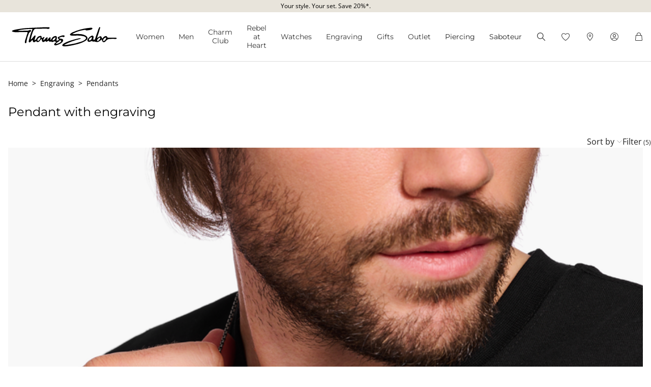

--- FILE ---
content_type: text/css
request_url: https://www.thomassabo.com/on/demandware.static/Sites-TS_EURO-Site/-/en_PT/v1762338847054/css/landingpage.css
body_size: 4739
content:
@-webkit-keyframes progress-bar-stripes{from{background-position:1rem 0}to{background-position:0 0}}@keyframes progress-bar-stripes{from{background-position:1rem 0}to{background-position:0 0}}.progress{display:-webkit-box;display:-webkit-flex;display:-ms-flexbox;display:flex;height:1rem;overflow:hidden;line-height:0;font-size:0.75rem;background-color:#e9ecef;border-radius:.25rem}.progress-bar{display:-webkit-box;display:-webkit-flex;display:-ms-flexbox;display:flex;-webkit-box-orient:vertical;-webkit-box-direction:normal;-webkit-flex-direction:column;-ms-flex-direction:column;flex-direction:column;-webkit-box-pack:center;-webkit-justify-content:center;-ms-flex-pack:center;justify-content:center;overflow:hidden;color:#fff;text-align:center;white-space:nowrap;background-color:#000;-webkit-transition:width .6s ease;transition:width .6s ease}@media(prefers-reduced-motion: reduce){.progress-bar{-webkit-transition:none;transition:none}}.progress-bar-striped{background-image:linear-gradient(45deg, rgba(255, 255, 255, 0.15) 25%, transparent 25%, transparent 50%, rgba(255, 255, 255, 0.15) 50%, rgba(255, 255, 255, 0.15) 75%, transparent 75%, transparent);background-size:1rem 1rem}.progress-bar-animated{-webkit-animation:1s linear infinite progress-bar-stripes;animation:1s linear infinite progress-bar-stripes}@media(prefers-reduced-motion: reduce){.progress-bar-animated{-webkit-animation:none;animation:none}}small{font-size:.8em}.ts-fs-reset{font-size:1rem !important}.ts-fs-xs{font-size:.75em}.ts-fs-s{font-size:.875em}.ts-fs-m{font-size:1em}.ts-fs-ml{font-size:1.25em}.ts-fs-l{font-size:1.5em}.ts-fs-xl{font-size:2em}@media(min-width: 768px){.ts-fs-md-xs{font-size:.75em}.ts-fs-md-s{font-size:.875em}.ts-fs-md-m{font-size:1em}.ts-fs-md-ml{font-size:1.25em}.ts-fs-md-l{font-size:1.5em}.ts-fs-md-xl{font-size:2em}}@media(min-width: 992px){.ts-fs-lg-xs{font-size:.75em}.ts-fs-lg-s{font-size:.875em}.ts-fs-lg-m{font-size:1em}.ts-fs-lg-ml{font-size:1.25em}.ts-fs-lg-l{font-size:1.5em}.ts-fs-lg-xl{font-size:2em}}.ts-lh-100{line-height:1}.ts-lh-120{line-height:1.2}.ts-lh-150{line-height:1.5}.ts-info-box{background-color:#f6f6f6}.ts-warning-box{background-color:rgba(226,176,0,.1)}.ts-success-box{background-color:rgba(55,141,21,.1)}.ts-info-success-text,.ts-info-neutral-text,.ts-info-warning-text,.ts-checkmate-success-text,.ts-exclamationmark-error-text,.ts-error-text{display:inline-block;padding-left:1.5rem;background-image:url("../images/icon/svg/Icon_info.svg");background-position-x:0;background-position-y:.25em;background-repeat:no-repeat;background-size:1em}.ts-info-success-text.ts-lh-120,.ts-info-neutral-text.ts-lh-120,.ts-info-warning-text.ts-lh-120,.ts-checkmate-success-text.ts-lh-120,.ts-exclamationmark-error-text.ts-lh-120,.ts-error-text.ts-lh-120{background-position-y:.1em}.ts-info-success-text.ts-lh-100,.ts-info-neutral-text.ts-lh-100,.ts-info-warning-text.ts-lh-100,.ts-checkmate-success-text.ts-lh-100,.ts-exclamationmark-error-text.ts-lh-100,.ts-error-text.ts-lh-100{background-position-y:0}.ts-info-success-text{background-image:url("../images/icon/svg/Icon_info_success.svg");color:#378d15}.ts-info-warning-text{background-image:url("../images/icon/svg/Icon_warninfo.svg")}.ts-checkmate-success-text{background-image:url("../images/icon/svg/icon_checkmark_green.svg");color:#378d15}.ts-exclamationmark-error-text{background-image:url("../images/icon/svg/Icon_errorinfo.svg");color:#c00000}.ts-error-text{background-image:url("../images/icon/svg/Icon_warninfo.svg");color:#c00000}.section-headline{padding:0 1rem;margin-top:6rem;margin-bottom:1.5rem;font-family:"Montserrat",sans-serif;font-size:1.25em;font-weight:500;text-align:center;text-transform:uppercase}@media(min-width: 768px){.section-headline{text-align:left}}@font-face{font-display:swap;font-family:"Montserrat";font-style:normal;font-weight:300;src:local("Montserrat"),url("../fonts/montserrat-v30-latin-300.woff2") format("woff2")}@font-face{font-display:swap;font-family:"Montserrat";font-style:normal;font-weight:400;src:local("Montserrat"),url("../fonts/montserrat-v30-latin-regular.woff2") format("woff2")}@font-face{font-display:swap;font-family:"Montserrat";font-style:normal;font-weight:500;src:local("Montserrat"),url("../fonts/montserrat-v30-latin-500.woff2") format("woff2")}@font-face{font-display:swap;font-family:"Montserrat";font-style:normal;font-weight:600;src:local("Montserrat"),url("../fonts/montserrat-v30-latin-600.woff2") format("woff2")}@font-face{font-display:swap;font-family:"Open Sans";font-style:normal;font-weight:300;src:local("Open Sans"),url("../fonts/open-sans-v34-latin-300.woff2") format("woff2")}@font-face{font-display:swap;font-family:"Open Sans";font-style:normal;font-weight:400;src:local("Open Sans"),url("../fonts/open-sans-v34-latin-regular.woff2") format("woff2")}@font-face{font-display:swap;font-family:"Open Sans";font-style:normal;font-weight:600;src:local("Open Sans"),url("../fonts/open-sans-v34-latin-600.woff2") format("woff2")}.ts-fs-xxl{font-size:2.5em}.ts-fs-xxxl{font-size:3em}h1,.ts-h1{font-family:"Montserrat",sans-serif;font-size:3em;font-style:normal;font-weight:400;letter-spacing:0;line-height:1.1}h2,.ts-h2{font-family:"Montserrat",sans-serif;font-size:2em;font-style:normal;font-weight:400;letter-spacing:0;line-height:1.1}h3,.ts-h3,.seocontent-wrapper .html-slot-container>*:first-child{font-family:"Montserrat",sans-serif;font-size:1.5em;font-style:normal;font-weight:400;letter-spacing:0;line-height:1.1}h4,.ts-h4,.seocontent-wrapper .html-slot-container h1,.seocontent-wrapper .html-slot-container h2,.seocontent-wrapper .html-slot-container h3,.seocontent-wrapper .html-slot-container h4,.seocontent-wrapper .html-slot-container h5,.seocontent-wrapper .html-slot-container h6{font-family:"Montserrat",sans-serif;font-size:1.25em;font-style:normal;font-weight:400;letter-spacing:0;line-height:1.1}h5,.ts-h5{font-family:"Open Sans",Arial,Helvetica,sans-serif;font-size:1em;font-style:normal;font-weight:500;letter-spacing:0;line-height:1.1;text-transform:uppercase}@media(min-width: 768px){.ts-md-h1{font-family:"Montserrat",sans-serif;font-size:3em;font-style:normal;font-weight:400;letter-spacing:0;line-height:1.1}.ts-md-h2{font-family:"Montserrat",sans-serif;font-size:2em;font-style:normal;font-weight:400;letter-spacing:0;line-height:1.1}.ts-md-h3{font-family:"Montserrat",sans-serif;font-size:1.5em;font-style:normal;font-weight:400;letter-spacing:0;line-height:1.1}.ts-md-h4{font-family:"Montserrat",sans-serif;font-size:1.25em;font-style:normal;font-weight:400;letter-spacing:0;line-height:1.1}.ts-md-h5{font-family:"Open Sans",Arial,Helvetica,sans-serif;font-size:1em;font-style:normal;font-weight:500;letter-spacing:0;line-height:1.1;text-transform:uppercase}}.ts-hint-xs{color:#666;font-size:.75em;line-height:1.2}.ts-hint-s{color:#666;font-size:.875em;line-height:1.2}.imagetextheader.ts-h2{font-size:36px;line-height:1.25}@media(min-width: 768px){.imagetextheader.ts-h2{font-size:36px}}@media only screen and (max-width: 991.9px)and (min-width: 768px){.imagetextheader.ts-h2{font-size:24px}}.imagetextheader.ts-h3,.seocontent-wrapper .html-slot-container>.imagetextheader:first-child{font-size:18px;line-height:1.25}@media(min-width: 768px){.imagetextheader.ts-h3,.seocontent-wrapper .html-slot-container>.imagetextheader:first-child{font-size:24px}}@media only screen and (max-width: 991.9px)and (min-width: 768px){.imagetextheader.ts-h3,.seocontent-wrapper .html-slot-container>.imagetextheader:first-child{font-size:16px}}@font-face{font-family:TsEngraving;font-style:normal;font-weight:normal;src:local("TsEngraving"),url("../fonts/TsEngraving.eot?#iefix") format("eot"),url("../fonts/TsEngraving.ttf") format("truetype"),url("../fonts/TsEngraving.svg") format("svg"),url("../fonts/TsEngraving.woff") format("woff")}@font-face{font-family:GravographRoman;font-style:normal;font-weight:normal;src:local("GravographRoman"),url("../fonts/Gravograph ROMAN 2L.eot?") format("eot"),url("../fonts/Gravograph ROMAN 2L.woff") format("woff"),url("../fonts/Gravograph ROMAN 2L.ttf") format("truetype")}@font-face{font-family:GravographVanessa;font-style:normal;font-weight:normal;src:local("GravographVanessa"),url("../fonts/Gravograph VANESSA 56 2L.eot?") format("eot"),url("../fonts/Gravograph VANESSA 56 2L.woff") format("woff"),url("../fonts/Gravograph VANESSA 56 2L.ttf") format("truetype")}.engraving-symbol,.engrave__input,.eg-preview-text{font-family:"TsEngraving","Open Sans",Arial,Helvetica,sans-serif !important}.eg-font--block{font-family:"Arial"}.eg-font--romantic{font-family:"GravographRoman"}.eg-font--script{font-family:"GravographVanessa"}[data-eg_single_font_family][data-eg_single_font_family=FONT_ARIALU] .eg-single-font,.multipos-item[data-eg_single_font_family][data-eg_single_font_family=FONT_ARIALU] .eg-single-font{font-family:"TsEngraving","Arial",sans-serif}[data-eg_single_font_family][data-eg_single_font_family=FONT_ROMAN] .eg-single-font,.multipos-item[data-eg_single_font_family][data-eg_single_font_family=FONT_ROMAN] .eg-single-font{font-family:"TsEngraving","GravographRoman",sans-serif}[data-eg_single_font_family][data-eg_single_font_family=FONT_VANESSA] .eg-single-font,.multipos-item[data-eg_single_font_family][data-eg_single_font_family=FONT_VANESSA] .eg-single-font{font-family:"TsEngraving","GravographVanessa",serif}[data-eg_oneline_font_family][data-eg_oneline_font_family=FONT_ARIALU] .eg-oneline-font,.multipos-item[data-eg_oneline_font_family][data-eg_oneline_font_family=FONT_ARIALU] .eg-oneline-font{font-family:"TsEngraving","Arial",sans-serif}[data-eg_oneline_font_family][data-eg_oneline_font_family=FONT_ROMAN] .eg-oneline-font,.multipos-item[data-eg_oneline_font_family][data-eg_oneline_font_family=FONT_ROMAN] .eg-oneline-font{font-family:"TsEngraving","GravographRoman",sans-serif}[data-eg_oneline_font_family][data-eg_oneline_font_family=FONT_VANESSA] .eg-oneline-font,.multipos-item[data-eg_oneline_font_family][data-eg_oneline_font_family=FONT_VANESSA] .eg-oneline-font{font-family:"TsEngraving","GravographVanessa",serif}.ts-hyphenation{-webkit-hyphens:auto;-ms-hyphens:auto;hyphens:auto;overflow-wrap:break-word;word-wrap:break-word}.herobanner-textcontainer{position:absolute;right:0;left:0;width:100%;padding-right:32px;padding-bottom:0;padding-left:32px;color:#fff;text-align:center}.herobanner-textcontainer.inverted{color:#000}.herobanner-textcontainer.inverted .buttonbox{border:1px solid #000;color:#000}@media(max-width: 991.98px){.herobanner-textcontainer.textcontainer-mobile-topleft,.herobanner-textcontainer.textcontainer-mobile-bottomleft,.herobanner-textcontainer.textcontainer-mobile-centerleft{right:auto;left:0;text-align:left}.herobanner-textcontainer.textcontainer-mobile-topleft .buttonbox,.herobanner-textcontainer.textcontainer-mobile-bottomleft .buttonbox,.herobanner-textcontainer.textcontainer-mobile-centerleft .buttonbox{text-align:center}.herobanner-textcontainer.textcontainer-mobile-topright,.herobanner-textcontainer.textcontainer-mobile-bottomright,.herobanner-textcontainer.textcontainer-mobile-centerright{right:0;left:auto;text-align:right}.herobanner-textcontainer.textcontainer-mobile-topright .buttonbox,.herobanner-textcontainer.textcontainer-mobile-bottomright .buttonbox,.herobanner-textcontainer.textcontainer-mobile-centerright .buttonbox{text-align:center}.herobanner-textcontainer.textcontainer-mobile-topright,.herobanner-textcontainer.textcontainer-mobile-topleft,.herobanner-textcontainer.textcontainer-mobile-topcenter{top:32px}.herobanner-textcontainer.textcontainer-mobile-topcenter,.herobanner-textcontainer.textcontainer-mobile-bottomcenter{margin-right:auto;margin-left:auto}.herobanner-textcontainer.textcontainer-mobile-topcenter .buttonbox,.herobanner-textcontainer.textcontainer-mobile-bottomcenter .buttonbox{text-align:center}.herobanner-textcontainer.textcontainer-mobile-centerleft{bottom:50%;padding-bottom:0;-webkit-transform:translate(0%, 50%);-ms-transform:translate(0%, 50%);transform:translate(0%, 50%)}.herobanner-textcontainer.textcontainer-mobile-center{right:50%;bottom:50%;padding-bottom:0;margin-right:auto;margin-left:auto;-webkit-transform:translate(50%, 50%);-ms-transform:translate(50%, 50%);transform:translate(50%, 50%)}.herobanner-textcontainer.textcontainer-mobile-centerright{bottom:50%;padding-bottom:0;-webkit-transform:translate(0%, 50%);-ms-transform:translate(0%, 50%);transform:translate(0%, 50%)}}@media(min-width: 768px){.herobanner-textcontainer.textcontainer-topleft,.herobanner-textcontainer.textcontainer-bottomleft,.herobanner-textcontainer.textcontainer-centerleft{right:auto;left:0;text-align:left}.herobanner-textcontainer.textcontainer-topleft .buttonbox,.herobanner-textcontainer.textcontainer-bottomleft .buttonbox,.herobanner-textcontainer.textcontainer-centerleft .buttonbox{text-align:center}.herobanner-textcontainer.textcontainer-topright,.herobanner-textcontainer.textcontainer-bottomright,.herobanner-textcontainer.textcontainer-centerright{right:0;left:auto;text-align:right}.herobanner-textcontainer.textcontainer-topright .buttonbox,.herobanner-textcontainer.textcontainer-bottomright .buttonbox,.herobanner-textcontainer.textcontainer-centerright .buttonbox{text-align:center}.herobanner-textcontainer.textcontainer-topright,.herobanner-textcontainer.textcontainer-topleft,.herobanner-textcontainer.textcontainer-topcenter{top:32px}.herobanner-textcontainer.textcontainer-topcenter,.herobanner-textcontainer.textcontainer-bottomcenter{margin-right:auto;margin-left:auto}.herobanner-textcontainer.textcontainer-topcenter .buttonbox,.herobanner-textcontainer.textcontainer-bottomcenter .buttonbox{text-align:center}.herobanner-textcontainer.textcontainer-topleft,.herobanner-textcontainer.textcontainer-topcenter,.herobanner-textcontainer.textcontainer-topright,.herobanner-textcontainer.textcontainer-bottomleft,.herobanner-textcontainer.textcontainer-bottomcenter,.herobanner-textcontainer.textcontainer-bottomright{-webkit-transform:none;-ms-transform:none;transform:none}.herobanner-textcontainer.textcontainer-centerleft{bottom:50%;padding-bottom:0;-webkit-transform:translate(0%, 50%);-ms-transform:translate(0%, 50%);transform:translate(0%, 50%)}.herobanner-textcontainer.textcontainer-center{right:50%;bottom:50%;padding-bottom:0;margin-right:auto;margin-left:auto;-webkit-transform:translate(50%, 50%);-ms-transform:translate(50%, 50%);transform:translate(50%, 50%)}.herobanner-textcontainer.textcontainer-centerright{bottom:50%;padding-bottom:0;-webkit-transform:translate(0%, 50%);-ms-transform:translate(0%, 50%);transform:translate(0%, 50%)}}.herobanner-wrapper{position:relative;margin-top:0}.herobanner-wrapper .herobanner-textcontainer .buttonbox{display:inline-block;font-size:.875em;line-height:1}.herobanner-position{position:absolute;top:0;right:0;left:0;width:100%;max-width:1140px;height:100%;margin-right:auto;margin-left:auto}.herobanner-textcontainer .imagebox-spaceblocker{display:block}.herobanner-wrapper--textonly .herobanner-position,.herobanner-wrapper--textonly .herobanner-textcontainer{position:static}.contentasset-carousel .carousel-control-next,.contentasset-carousel .carousel-control-prev{display:-webkit-box;display:-webkit-flex;display:-ms-flexbox;display:flex;width:50px}.contentasset-carousel .textcontainer.textcontainer-bottomleft,.contentasset-carousel .textcontainer.textcontainer-bottomcenter,.contentasset-carousel .textcontainer.textcontainer-bottomright,.contentasset-carousel .textcontainer.textcontainer-mobile-bottomleft,.contentasset-carousel .textcontainer.textcontainer-mobile-bottomcenter,.contentasset-carousel .textcontainer.textcontainer-mobile-bottomright{bottom:26px}@media(min-width: 768px){.contentasset-carousel .textcontainer.textcontainer-bottomleft,.contentasset-carousel .textcontainer.textcontainer-bottomcenter,.contentasset-carousel .textcontainer.textcontainer-bottomright,.contentasset-carousel .textcontainer.textcontainer-mobile-bottomleft,.contentasset-carousel .textcontainer.textcontainer-mobile-bottomcenter,.contentasset-carousel .textcontainer.textcontainer-mobile-bottomright{bottom:50px}}@media(max-width: 767.98px){.contentasset-carousel .textcontainer{bottom:26px}}@media(min-width: 768px)and (max-width: 1024.98px){.contentasset-carousel .herobanner-textcontainer{padding-right:50px;padding-left:50px}.contentasset-carousel .carousel-control-next,.contentasset-carousel .carousel-control-prev{width:50px}}@media(min-width: 1200px){.contentasset-carousel .carousel-control-prev{left:2%;left:-webkit-calc((100% - 1200px)/4);left:calc((100% - 1200px)/4);width:100px}.contentasset-carousel .carousel-control-next{right:2%;right:-webkit-calc((100% - 1200px)/4);right:calc((100% - 1200px)/4);width:100px}}.herobanner-stoerercontent{height:0}.herobanner-stoerer,.herobanner-stoerer_m{position:absolute;max-width:96px;max-height:96px;border-radius:50%;background-color:#fff;font-size:.875em;font-weight:600}.herobanner-stoerer.inverted,.herobanner-stoerer_m.inverted{background-color:#000;color:#fff}.herobanner-stoerer.stoerer-bottomleft,.herobanner-stoerer_m.stoerer-bottomleft{bottom:10%;left:10%}.herobanner-stoerer.stoerer-bottomcenter,.herobanner-stoerer_m.stoerer-bottomcenter{right:0;bottom:10%;left:0;margin-right:auto;margin-left:auto}.herobanner-stoerer.stoerer-bottomright,.herobanner-stoerer_m.stoerer-bottomright{right:10%;bottom:10%}.herobanner-stoerer.stoerer-topleft,.herobanner-stoerer_m.stoerer-topleft{top:10%;left:10%}.herobanner-stoerer.stoerer-topcenter,.herobanner-stoerer_m.stoerer-topcenter{top:10%;right:0;left:0;margin-right:auto;margin-left:auto}.herobanner-stoerer.stoerer-topright,.herobanner-stoerer_m.stoerer-topright{top:10%;right:10%}.herobanner-stoerer.stoerer-centerleft,.herobanner-stoerer_m.stoerer-centerleft{bottom:50%;left:10%;-webkit-transform:translate(0%, 50%);-ms-transform:translate(0%, 50%);transform:translate(0%, 50%)}.herobanner-stoerer.stoerer-center,.herobanner-stoerer_m.stoerer-center{right:50%;bottom:50%;-webkit-transform:translate(50%, 50%);-ms-transform:translate(50%, 50%);transform:translate(50%, 50%)}.herobanner-stoerer.stoerer-centerright,.herobanner-stoerer_m.stoerer-centerright{right:10%;bottom:50%;-webkit-transform:translate(0%, 50%);-ms-transform:translate(0%, 50%);transform:translate(0%, 50%)}@media(min-width: 768px){.herobanner-stoerer,.herobanner-stoerer_m{max-width:128px;max-height:128px;font-size:1em}}@media(min-width: 768px){.herobanner-stoerer{display:none}}.herobanner-stoerer_m{display:none}@media(min-width: 768px){.herobanner-stoerer_m{display:block}}.herobanner-stoerercontent::after,.herobanner-stoerercontent::before{content:attr(data-label)}.herobanner-stoerercontent::after{position:absolute;right:50%;bottom:50%;text-align:center;-webkit-transform:translate(50%, 50%);-ms-transform:translate(50%, 50%);transform:translate(50%, 50%)}.herobanner-stoerercontent::before{padding:10px;color:rgba(0,0,0,0)}.square{width:0;height:0;padding-top:100%;padding-right:100%}.teasertextbox .buttonwrapper{padding-top:0}.teasertextbox .imagetextwrapper{height:auto}.teasertextbox .textwrapper{text-align:center}.textwrapper{padding-top:16px}.textwrapper .imagetextheader{margin-bottom:0;color:#000}.textwrapper .imagetextbody{color:#000;font-size:.875em}@media(min-width: 768px){.textwrapper .imagetextbody{font-size:1em}}.buttonwrapper .buttonbox{border:1px solid #000;color:#000}.blocker{display:none;width:32px}@media(min-width: 768px){.blocker{display:inline-block}}.textcontainer.textcontainer-topleft .blocker,.textcontainer.textcontainer-topright .blocker,.textcontainer.textcontainer-centerleft .blocker,.textcontainer.textcontainer-centerright .blocker,.textcontainer.textcontainer-bottomleft .blocker,.textcontainer.textcontainer-mobile-topleft .blocker,.textcontainer.textcontainer-mobile-topright .blocker,.textcontainer.textcontainer-mobile-centerleft .blocker,.textcontainer.textcontainer-mobile-centerright .blocker,.textcontainer.textcontainer-mobile-bottomleft .blocker,.textcontainer.textcontainer-mobile-bottomright .blocker{display:none}.combibox-container{background-clip:content-box}@media(max-width: 767.98px){.combibox-container .textcontainer{position:relative;bottom:auto}}.combibox-container .combibox-textbox{background-clip:content-box}.combibox-container .combiboxwrapper img{width:100%;height:100%}#newsletter-container>[data-region=container-rows]{padding:0}.storepage#newsletter .newsletter-wrapper{width:-webkit-calc(100% - 2rem);width:calc(100% - 2rem);max-width:-webkit-calc(1140px - 2rem);max-width:calc(1140px - 2rem);border:1px solid var(--ts-mid-color-bright);margin:1rem 0}.newsletter-wrapper{display:-webkit-box;display:-webkit-flex;display:-ms-flexbox;display:flex;width:100%;-webkit-box-orient:vertical;-webkit-box-direction:normal;-webkit-flex-direction:column;-ms-flex-direction:column;flex-direction:column;padding:2rem 1rem;border-top:1px solid var(--ts-mid-color-bright);justify-self:center;text-align:center}@media(min-width: 768px){.newsletter-wrapper{padding:3rem 1rem}}.newsletter-wrapper .form-caption.error-message{display:none}.newsletter-wrapper .form-row{margin:0}.newsletter-header{font-weight:600}.newsletter-inputcontent{padding-bottom:16px}.newsletter-inputbox{width:100%;height:32px;padding-left:16px;border:1px solid #000;background-color:var(--container-background, #f6f6f6);font-size:.875em}@media(min-width: 768px){.newsletter-inputbox{max-width:350px}}.v2 .newsletter-dropdownbox,.newsletter-dropdownbox{width:100%;height:32px;padding-left:16px;border:1px solid #000;-moz-appearance:none;-webkit-appearance:none;background-color:var(--container-background, #f6f6f6);background-image:url(../images/icon/svg/Icon_arrow_down.svg);background-position:right 16px center;background-repeat:no-repeat;background-size:1rem;cursor:pointer;font-size:.875em}@media(min-width: 768px){.v2 .newsletter-dropdownbox,.newsletter-dropdownbox{max-width:350px}}.newsletter-dropdownbox::-ms-expand{display:none}.data-information,.data-privacy,.desc-mandatory,.newsletter-footer{width:100%;padding-top:16px;font-size:.75em;text-align:center}.data-information.data-information--left,.data-information.data-privacy--left,.data-information.desc-mandatory--left,.data-information.newsletter-footer--left,.data-privacy.data-information--left,.data-privacy.data-privacy--left,.data-privacy.desc-mandatory--left,.data-privacy.newsletter-footer--left,.desc-mandatory.data-information--left,.desc-mandatory.data-privacy--left,.desc-mandatory.desc-mandatory--left,.desc-mandatory.newsletter-footer--left,.newsletter-footer.data-information--left,.newsletter-footer.data-privacy--left,.newsletter-footer.desc-mandatory--left,.newsletter-footer.newsletter-footer--left{text-align:left}.newsletter-error-text{display:none;padding-top:5px;color:#c00000;font-size:.75em;text-align:left}.input-text.error,.input-select.error{border-bottom:2px solid #c00000}.unsubscribe_header{font-family:"Montserrat",sans-serif;font-size:1.5em;font-style:normal;font-weight:normal;letter-spacing:.05em;line-height:1.1}@media(min-width: 768px){.unsubscribe_header{font-size:2em}}.unsubscribe_subheader,.unsubscribe_emailcontainer,.unsubscribe_text{font-size:1em;font-style:normal;line-height:1.1}.unsubscribe_checkbox[type=checkbox]{display:none}.unsubscribe_checkbox[type=checkbox]+label::before{display:inline-block;width:16px;height:16px;margin-right:5px;background-image:url(../images/icon/svg/Icon_uncheckedbox.svg);background-repeat:no-repeat;background-size:16px;content:"";vertical-align:middle}.unsubscribe_checkbox[type=checkbox]:checked+label::before{background-image:url(../images/icon/svg/Icon_checkedbox.svg)}.unsubscribe__image{width:64px;height:64px}.marble{width:1.5em;height:1.5em;border-radius:50%;margin-top:1.5em;margin-bottom:.25rem;background-color:#000;color:#fff}.newsletter-no-mail-received+label{cursor:pointer}.newsletter-no-mail-received:checked+label+div.hidden.js_newsletter-no-mail-hints{display:block}.newsletter-no-mail-received:checked+label::after{-webkit-transform:rotate(180deg);-ms-transform:rotate(180deg);transform:rotate(180deg)}.newsletter-no-mail-received+label::after{display:inline-block;width:2rem;height:1em;border:none;-moz-appearance:none;-webkit-appearance:none;background:url(../images/icon/svg/Icon_arrow_down.svg) no-repeat,#f6f6f6;background-position:50%;background-size:1rem;color:#000;content:"";cursor:pointer;font-size:.875em;-webkit-transform:rotate(0deg);-ms-transform:rotate(0deg);transform:rotate(0deg)}.token-newsletter-content .sectionsubheadline-subline,.token-newsletter-body .sectionsubheadline-subline{font-size:14px}.seocontent-wrapper{z-index:1;padding-top:16px;font-weight:400}.seocontent-wrapper p,.seocontent-wrapper li{color:#666;font-size:.875em}.seocontent-wrapper b,.seocontent-wrapper strong{color:#666;font-weight:normal}.seocontent-wrapper hr{border-width:1px 0 0 0;border-style:solid;border-color:#ddd}.seocontent-wrapper h1,.seocontent-wrapper h2,.seocontent-wrapper h3,.seocontent-wrapper h4,.seocontent-wrapper h5,.seocontent-wrapper h6{margin-bottom:1rem;color:#000;font-family:"Open Sans",Arial,Helvetica,sans-serif;font-size:.875em}.seocontent-wrapper a{border:0 !important;color:#000;text-decoration:none}.seocontent-wrapper a:hover{text-decoration:underline}.seocontent-wrapper .row .col-sm p{margin-bottom:0 !important;font-size:.75em;line-height:32px}.seocontent-wrapper .html-slot-container{text-align:left !important}.seocontent-wrapper .html-slot-container h1,.seocontent-wrapper .html-slot-container h2,.seocontent-wrapper .html-slot-container h3,.seocontent-wrapper .html-slot-container h4,.seocontent-wrapper .html-slot-container h5,.seocontent-wrapper .html-slot-container h6{text-align:left !important}.seocontent-wrapper .html-slot-container h1 strong,.seocontent-wrapper .html-slot-container h2 strong,.seocontent-wrapper .html-slot-container h3 strong,.seocontent-wrapper .html-slot-container h4 strong,.seocontent-wrapper .html-slot-container h5 strong,.seocontent-wrapper .html-slot-container h6 strong{font-weight:400}.seocontent-wrapper .html-slot-container h1 em,.seocontent-wrapper .html-slot-container h2 em,.seocontent-wrapper .html-slot-container h3 em,.seocontent-wrapper .html-slot-container h4 em,.seocontent-wrapper .html-slot-container h5 em,.seocontent-wrapper .html-slot-container h6 em{font-style:normal}.seocontent-wrapper:target::before{display:block;height:96px;margin:-96px 0 0;content:"";visibility:hidden}@media(min-width: 768px){.seocontent-wrapper:target::before{height:135px;margin:-135px 0 0}}.html-moreinfo{font-size:1em;font-weight:600}.html-cta-container{position:relative}.html-cta-container::after{position:absolute;top:0;right:0;display:block;width:1rem;height:100%;background-image:url(../images/icon/svg/Icon_arrow_down.svg);background-position:50%;background-repeat:no-repeat;content:""}.html-cta-container.open::after{-webkit-transform:rotate(180deg);-ms-transform:rotate(180deg);transform:rotate(180deg)}.video-render-container{overflow:hidden;height:100%}.videoelement{display:none;width:100%;object-fit:cover}@media(max-width: 767.98px){.videoelement.ismobilevideo{display:block}}@media(min-width: 768px){.videoelement.isdesktopvideo{display:block;height:100%;padding-bottom:16px}}@media(max-width: 767.98px){.col-md-6 .videoelement.ismobilevideo{min-height:342px}}@media(max-width: 767.98px){.col-md-12 .videoelement.ismobilevideo{min-height:483px}}.yt-videowrapper{position:relative;width:100%;height:0;padding-bottom:56.25%}.yt-video{position:absolute;top:0;left:0;width:100%;height:100%}.topteaser-htmlbox{font-family:Montserrat,sans-serif;letter-spacing:.05em;line-height:1.25;text-align:center}.topteaser-headline{margin-bottom:1rem;font-size:1.5em}@media(min-width: 768px){.topteaser-headline{font-size:3em}}.topteaser-subheadline{margin-bottom:.5rem;font-size:1em}@media(min-width: 768px){.topteaser-subheadline{font-size:1.25rem}}.widget{width:100%;height:100%;margin-top:16px}.widget.widget--spotify{height:380px;margin-top:0}@media(min-width: 768px){.widget.widget--spotify{height:100%}.widget.widget--spotify.widget--fixedheight{height:380px}}.servicetextheader,.servicetextbody,.servicetextfooter,.service-button,.servicecontainer{color:#000}.servicetextheader.inverted,.servicetextbody.inverted,.servicetextfooter.inverted,.service-button.inverted,.servicecontainer.inverted{color:#fff}.servicetextbody{font-size:.875em}.servicetextfooter{font-size:.75em}.service-button{padding:0;border:0 solid rgba(0,0,0,0);background:rgba(0,0,0,0);cursor:pointer;text-decoration:underline}@media(min-width: 1200px){.servicecontainer{max-width:none;-webkit-box-flex:0;-webkit-flex:0 0 100vw;-ms-flex:0 0 100vw;flex:0 0 100vw;margin-left:-webkit-calc(-50vw + 1140px/2);margin-left:calc(-50vw + 1140px/2)}.servicecontainer.ts-assets{margin-left:unset}}@media(max-width: 1024.98px){.servicecontainer{width:100%}}.servicecontainer-inlet{max-width:1140px;padding-right:16px;padding-left:16px;margin-right:auto;margin-left:auto}.accordion__input+label{padding:16px;border-top:solid 1px #dedede;margin:0;cursor:pointer;font-weight:bold}.accordion__input+label::after{display:block;width:16px;height:16px;padding-top:1.25rem;border:none;-moz-appearance:none;-webkit-appearance:none;background:url(../images/icon/svg/Icon_arrow_up_black.svg) no-repeat,rgba(0,0,0,0);background-size:1rem;color:#000;content:"";cursor:pointer;float:right;font-size:.875em;-webkit-transform:rotate(180deg);-ms-transform:rotate(180deg);transform:rotate(180deg);-webkit-transition:-webkit-transform .3s ease-in-out;transition:-webkit-transform .3s ease-in-out;transition:transform .3s ease-in-out;transition:transform .3s ease-in-out, -webkit-transform .3s ease-in-out}.accordion__input:checked+label::after{content:"";-webkit-transform:rotate(0deg);-ms-transform:rotate(0deg);transform:rotate(0deg)}.accordion__input:checked+label+div.hidden{display:block}.accordion__input:checked+label,.accordion__input:checked+label+div.hidden{padding:16px;background-color:#f6f6f6}.accordion-list>.accordion:last-child input+label{border-bottom:solid 1px #dedede}.accordion-list>.accordion:last-child input:checked+label{border-bottom:none}.accordion-list>.accordion:last-child input:checked+label+div.hidden{border-bottom:solid 1px #dedede}

/*# sourceMappingURL=default\css\landingpage.css.map*/

--- FILE ---
content_type: text/css
request_url: https://www.thomassabo.com/on/demandware.static/Sites-TS_EURO-Site/-/en_PT/v1762338847054/css/experience/components/ts_assets/flowteaser.css
body_size: 347
content:
@-webkit-keyframes progress-bar-stripes{from{background-position:1rem 0}to{background-position:0 0}}@keyframes progress-bar-stripes{from{background-position:1rem 0}to{background-position:0 0}}.progress{display:-webkit-box;display:-webkit-flex;display:-ms-flexbox;display:flex;height:1rem;overflow:hidden;line-height:0;font-size:0.75rem;background-color:#e9ecef;border-radius:.25rem}.progress-bar{display:-webkit-box;display:-webkit-flex;display:-ms-flexbox;display:flex;-webkit-box-orient:vertical;-webkit-box-direction:normal;-webkit-flex-direction:column;-ms-flex-direction:column;flex-direction:column;-webkit-box-pack:center;-webkit-justify-content:center;-ms-flex-pack:center;justify-content:center;overflow:hidden;color:#fff;text-align:center;white-space:nowrap;background-color:#000;-webkit-transition:width .6s ease;transition:width .6s ease}@media(prefers-reduced-motion: reduce){.progress-bar{-webkit-transition:none;transition:none}}.progress-bar-striped{background-image:linear-gradient(45deg, rgba(255, 255, 255, 0.15) 25%, transparent 25%, transparent 50%, rgba(255, 255, 255, 0.15) 50%, rgba(255, 255, 255, 0.15) 75%, transparent 75%, transparent);background-size:1rem 1rem}.progress-bar-animated{-webkit-animation:1s linear infinite progress-bar-stripes;animation:1s linear infinite progress-bar-stripes}@media(prefers-reduced-motion: reduce){.progress-bar-animated{-webkit-animation:none;animation:none}}.ts-banner.ts-banner--flowteaser .imagetextheader{font-size:1.25em}@media(min-width: 768px){.ts-banner.ts-banner--flowteaser .imagetextheader{font-size:1.5em}}.ts-banner.ts-banner--flowteaser .first-button{-webkit-box-shadow:3px 6px 24px rgba(0,0,0,.0509803922);box-shadow:3px 6px 24px rgba(0,0,0,.0509803922)}.experience-ts_assets-flowTeaser{height:100%}.ts-flowteaser{grid-column:span 2;grid-row:span 1}@media(max-width: 767.98px){.product-list.alternative .ts-flowteaser{grid-column:span 1;grid-row:span 1}}@media(min-width: 768px){.ts-flowteaser{grid-column:span 2;grid-row:span 2}}@media(min-width: 992px){.ts-flowteaser{grid-column:span 2;grid-row:span 2}}

/*# sourceMappingURL=default\css\experience\components\ts_assets\flowteaser.css.map*/

--- FILE ---
content_type: text/javascript; charset=utf-8
request_url: https://p.cquotient.com/pebble?tla=aaqy-TS_EURO&activityType=viewCategory&callback=CQuotient._act_callback0&cookieId=abPkoutgzQg2BxSeC5iu1jXAly&userId=&emailId=&products=id%3A%3APE584-001-12-VG%7C%7Csku%3A%3A%3B%3Bid%3A%3ALBPE0002-001-12-VG%7C%7Csku%3A%3A%3B%3Bid%3A%3ALBPE0002-415-12-VG%7C%7Csku%3A%3A%3B%3Bid%3A%3ALBPE0001-413-12-VG%7C%7Csku%3A%3A%3B%3Bid%3A%3ALBPE0001-001-12-VG%7C%7Csku%3A%3A&categoryId=engraving-pendants&refinements=%5B%7B%22name%22%3A%22Category%22%2C%22value%22%3A%22engraving-pendants%22%7D%5D&personalized=false&sortingRule=Root&realm=AAQY&siteId=TS_EURO&instanceType=prd&queryLocale=en_PT&locale=en_PT&referrer=&currentLocation=https%3A%2F%2Fwww.thomassabo.com%2FEU%2Fen_PT%2Fengraving%2Fpendants&ls=true&_=1762357433718&v=v3.1.3&fbPixelId=__UNKNOWN__&json=%7B%22cookieId%22%3A%22abPkoutgzQg2BxSeC5iu1jXAly%22%2C%22userId%22%3A%22%22%2C%22emailId%22%3A%22%22%2C%22products%22%3A%5B%7B%22id%22%3A%22PE584-001-12-VG%22%2C%22sku%22%3A%22%22%7D%2C%7B%22id%22%3A%22LBPE0002-001-12-VG%22%2C%22sku%22%3A%22%22%7D%2C%7B%22id%22%3A%22LBPE0002-415-12-VG%22%2C%22sku%22%3A%22%22%7D%2C%7B%22id%22%3A%22LBPE0001-413-12-VG%22%2C%22sku%22%3A%22%22%7D%2C%7B%22id%22%3A%22LBPE0001-001-12-VG%22%2C%22sku%22%3A%22%22%7D%5D%2C%22categoryId%22%3A%22engraving-pendants%22%2C%22refinements%22%3A%22%5B%7B%5C%22name%5C%22%3A%5C%22Category%5C%22%2C%5C%22value%5C%22%3A%5C%22engraving-pendants%5C%22%7D%5D%22%2C%22personalized%22%3A%22false%22%2C%22sortingRule%22%3A%22Root%22%2C%22realm%22%3A%22AAQY%22%2C%22siteId%22%3A%22TS_EURO%22%2C%22instanceType%22%3A%22prd%22%2C%22queryLocale%22%3A%22en_PT%22%2C%22locale%22%3A%22en_PT%22%2C%22referrer%22%3A%22%22%2C%22currentLocation%22%3A%22https%3A%2F%2Fwww.thomassabo.com%2FEU%2Fen_PT%2Fengraving%2Fpendants%22%2C%22ls%22%3Atrue%2C%22_%22%3A1762357433718%2C%22v%22%3A%22v3.1.3%22%2C%22fbPixelId%22%3A%22__UNKNOWN__%22%7D
body_size: 270
content:
/**/ typeof CQuotient._act_callback0 === 'function' && CQuotient._act_callback0([{"k":"__cq_uuid","v":"abPkoutgzQg2BxSeC5iu1jXAly","m":34128000},{"k":"__cq_seg","v":"0~0.00!1~0.00!2~0.00!3~0.00!4~0.00!5~0.00!6~0.00!7~0.00!8~0.00!9~0.00","m":2592000}]);